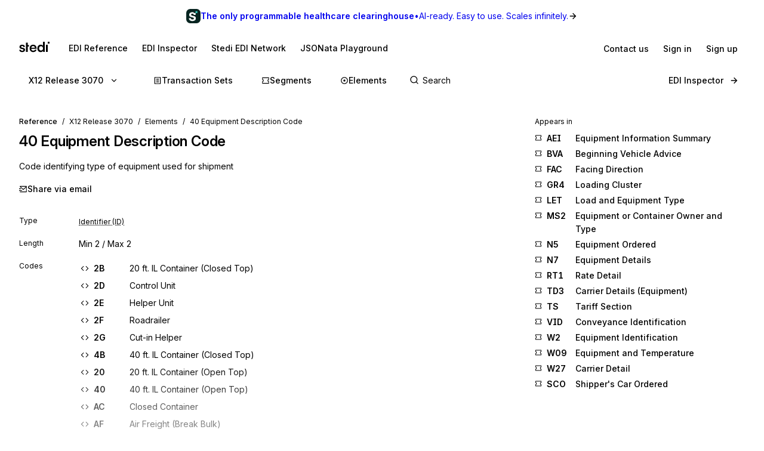

--- FILE ---
content_type: application/javascript; charset=utf-8
request_url: https://www.stedi.com/edi/_next/static/chunks/7911-081ce9800e1d39b9.js
body_size: 119
content:
(self.webpackChunk_N_E=self.webpackChunk_N_E||[]).push([[7911],{2860:(e,t,n)=>{var r=n(47828),i=n(44600),o=n(91295),a=n(70796),l=n(21400),c=n(8951),d=n(14387);e.exports=function(e,t){return a(e)&&l(t)?c(d(e),t):function(n){var a=i(n,e);return void 0===a&&a===t?o(n,e):r(t,a,3)}}},8951:e=>{e.exports=function(e,t){return function(n){return null!=n&&n[e]===t&&(void 0!==t||e in Object(n))}}},14814:(e,t,n)=>{"use strict";n.d(t,{a:()=>i});var r=n(21462);let i=({children:e,element:t="div",...n})=>{let[i,o]=(()=>{let e=(0,r.useRef)(null),[t,n]=(0,r.useState)(!1);return(0,r.useEffect)(()=>{e?.current?.innerHTML===""&&n(!0)},[]),[t,e]})();return i?(0,r.createElement)(t,n,e):(0,r.createElement)(t,{...n,ref:o,suppressHydrationWarning:!0,dangerouslySetInnerHTML:{__html:""}})}},21400:(e,t,n)=>{var r=n(24455);e.exports=function(e){return e==e&&!r(e)}},25153:(e,t,n)=>{var r=n(55763),i=n(47828);e.exports=function(e,t,n,o){var a=n.length,l=a,c=!o;if(null==e)return!l;for(e=Object(e);a--;){var d=n[a];if(c&&d[2]?d[1]!==e[d[0]]:!(d[0]in e))return!1}for(;++a<l;){var u=(d=n[a])[0],s=e[u],f=d[1];if(c&&d[2]){if(void 0===s&&!(u in e))return!1}else{var p=new r;if(o)var h=o(s,f,u,e,t,p);if(!(void 0===h?i(f,s,3,o,p):h))return!1}}return!0}},31976:(e,t,n)=>{var r=n(86223),i=n(35485),o=n(37165),a=n(13105);e.exports=function(e,t){return function(n,l){var c=a(n)?r:i,d=t?t():{};return c(n,e,o(l,2),d)}}},35485:(e,t,n)=>{var r=n(44833);e.exports=function(e,t,n,i){return r(e,function(e,r,o){t(i,e,n(e),o)}),i}},35665:(e,t,n)=>{var r=n(45638);e.exports=function(e,t){return function(n,i){if(null==n)return n;if(!r(n))return e(n,i);for(var o=n.length,a=t?o:-1,l=Object(n);(t?a--:++a<o)&&!1!==i(l[a],a,l););return n}}},37165:(e,t,n)=>{var r=n(37981),i=n(2860),o=n(96466),a=n(13105),l=n(90729);e.exports=function(e){return"function"==typeof e?e:null==e?o:"object"==typeof e?a(e)?i(e[0],e[1]):r(e):l(e)}},37981:(e,t,n)=>{var r=n(25153),i=n(47596),o=n(8951);e.exports=function(e){var t=i(e);return 1==t.length&&t[0][2]?o(t[0][0],t[0][1]):function(n){return n===e||r(n,e,t)}}},44833:(e,t,n)=>{var r=n(89421);e.exports=n(35665)(r)},47596:(e,t,n)=>{var r=n(21400),i=n(77136);e.exports=function(e){for(var t=i(e),n=t.length;n--;){var o=t[n],a=e[o];t[n]=[o,a,r(a)]}return t}},54526:(e,t,n)=>{"use strict";n.d(t,{b:()=>y});var r=n(4853),i=n(68085),o=n(73212),a=n(60809),l=n(78003),c=n(79590),d=n.n(c),u=n(93063);let s=(0,i.default)("table",{target:"ev4zpfb0"})({td:{textAlign:"left",minWidth:80,verticalAlign:"top",paddingBottom:o.space.s1,"&:first-of-type":{...(0,l.Wy)("semibold"),svg:{position:"relative",top:2,marginRight:o.space.s1,width:14,height:14}}},marginBottom:o.space.s3}),f=(0,i.default)(a.a,{target:"ev4zpfb1"})({marginBottom:o.space.s3}),p=({codes:e,standard:t})=>(0,r.FD)(s,{children:[(0,r.Y)("thead",{style:{display:"none",visibility:"hidden"},children:(0,r.FD)("tr",{children:[(0,r.Y)("th",{children:"Code"}),(0,r.Y)("th",{children:"Description"})]})}),(0,r.Y)("tbody",{children:e.map(e=>(0,r.FD)("tr",{children:[(0,r.FD)("td",{children:[(0,r.Y)("svg",{fill:o.color.gray14,children:(0,r.Y)("use",{xlinkHref:"#code-icon"})})," ",e.id]}),(0,r.FD)("td",{children:[e.content,"x12"===t&&e.notes?(0,r.Y)(u.L,{content:e.notes,standard:t,type:"N"}):null,"edifact"===t&&e.desc?(0,r.Y)(u.L,{content:e.desc,standard:t}):null]})]},e.id))})]}),h=({codes:e,standard:t})=>{if(!e)return null;let n=d()(e,e=>e.partition_number??"1"),i=Object.keys(n).length;return i>1?Object.entries(n).map(([e,n])=>(0,r.FD)(a.a,{"aria-labelledby":`codes-part-${e}`,role:"group",children:[(0,r.FD)(f,{id:`codes-part-${e}`,children:["Part ",e,"/",i]}),(0,r.Y)(p,{codes:n,standard:t})]},e)):(0,r.Y)(p,{codes:e,standard:t})};var m=n(73641);let v=(0,i.default)("dl",{target:"e1717feu0"})((0,o.withMediaQueries)({overflow:"hidden",display:"grid",gridTemplateColumns:["1fr","100px 1fr","100px 1fr"],flexDirection:"column"})),g=(0,i.default)("dd",{target:"e1717feu1"})({marginBottom:o.space.s3}),x=(0,i.default)("dt",{target:"e1717feu2"})({display:"flex",alignItems:"baseline",fontSize:o.size.small,color:o.color.gray11,width:140,flex:"none",".element":{color:o.color.magenta,textDecoration:"none",":hover":{textDecoration:"underline",textUnderlineOffset:2}},"@media screen and (max-width: 700px)":{display:"block"}}),y=({element:e,standard:t})=>{let n=((e,t)=>{switch(e){case"x12":return{type:t.data_element_type,minLength:t.minimum_length,maxLength:t.maximum_length,codes:t.codes?.map(e=>({id:e.code_value,content:e.content,notes:e.notes?.map(e=>e.content).join("\n"),...e.partition_number&&{partition_number:e.partition_number}}))};case"edifact":return{type:t.data_type,minLength:t.minimum_length,maxLength:t.maximum_length,codes:t.codes?.map(e=>({id:e.id,content:e.name,notes:e.notes?.join("\n"),desc:e.desc}))};default:throw Error(`Unknown 'standard' used in code data: ${e}`)}})(t,e);return(0,r.FD)(v,{children:[(0,r.Y)(x,{children:"Type"}),(0,r.Y)(g,{children:(0,r.Y)(m.R,{elementType:n.type})}),!!(n.minLength&&n.maxLength)&&(0,r.FD)(r.FK,{children:[(0,r.Y)(x,{children:"Length"}),(0,r.FD)(g,{children:["Min ",n.minLength," / Max ",n.maxLength]})]}),!!(n.codes&&n.codes.length>0)&&(0,r.FD)(r.FK,{children:[(0,r.Y)(x,{children:"Codes"}),(0,r.Y)(g,{children:(0,r.Y)(h,{codes:n.codes,standard:t})})]})]})}},62931:e=>{e.exports=function(e){return function(t,n,r){for(var i=-1,o=Object(t),a=r(t),l=a.length;l--;){var c=a[e?l:++i];if(!1===n(o[c],c,o))break}return t}}},66387:(e,t,n)=>{var r=n(13304);e.exports=function(e){return function(t){return r(t,e)}}},79590:(e,t,n)=>{var r=n(61810),i=n(31976),o=Object.prototype.hasOwnProperty;e.exports=i(function(e,t,n){o.call(e,n)?e[n].push(t):r(e,n,[t])})},80201:e=>{e.exports=function(e){return function(t){return null==t?void 0:t[e]}}},83139:(e,t,n)=>{e.exports=n(62931)()},86223:e=>{e.exports=function(e,t,n,r){for(var i=-1,o=null==e?0:e.length;++i<o;){var a=e[i];t(r,a,n(a),e)}return r}},89421:(e,t,n)=>{var r=n(83139),i=n(77136);e.exports=function(e,t){return e&&r(e,t,i)}},90729:(e,t,n)=>{var r=n(80201),i=n(66387),o=n(70796),a=n(14387);e.exports=function(e){return o(e)?r(a(e)):i(e)}}}]);